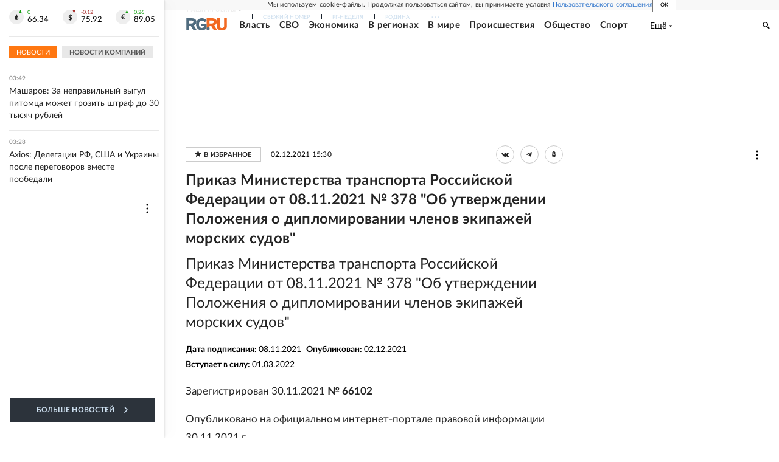

--- FILE ---
content_type: text/html
request_url: https://tns-counter.ru/nc01a**R%3Eundefined*rg_ru/ru/UTF-8/tmsec=mx3_rg_ru/284771328***
body_size: 17
content:
2600711D69756EA9G1769303721:2600711D69756EA9G1769303721